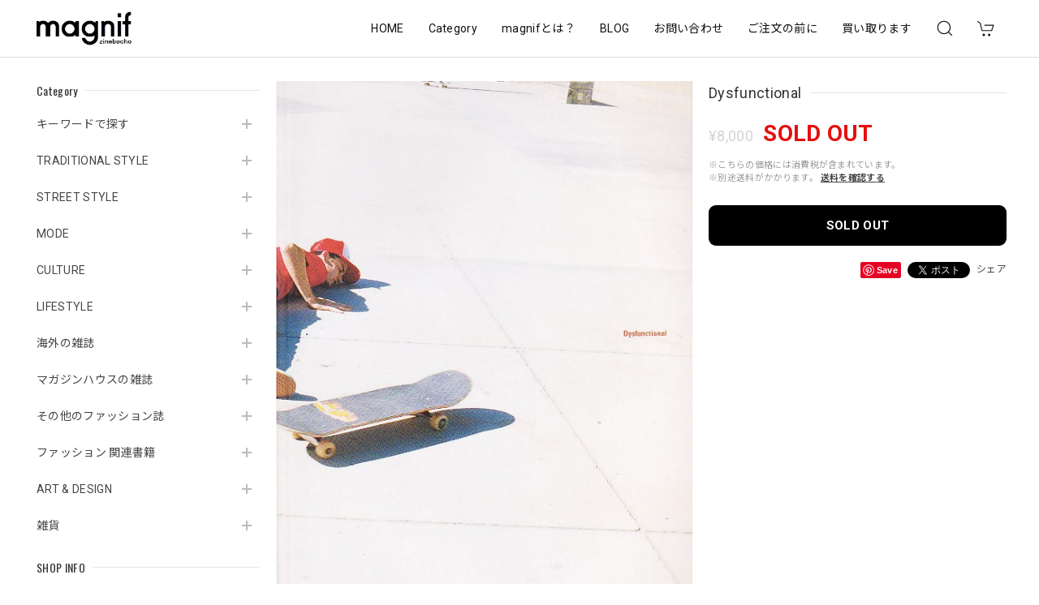

--- FILE ---
content_type: text/css
request_url: https://basefile.akamaized.net/dolcevivace-shopselect-net/60d36d133e08c/discovery.sp3.min.css
body_size: 303
content:
/* Dolce & Vivace
 * http://dolcevivace.com/
 * Copyright 2021 Dolce & Vivace
 */
@charset "utf-8";@media (max-width:600px){#dolce-item-list .item,#dolce-item-list .item:nth-child(2n + 1){  --widthA:calc(100% - 20px);  --widthB:calc(var(--widthA) / 3);  --widthC:calc(var(--widthB) + 10px);  width:var(--widthC);padding:0 0 20px 10px}#dolce-item-list .item:nth-child(3n + 1){  --widthA:calc(100% - 20px);  --widthB:calc(var(--widthA) / 3); width:var(--widthB); padding:0 0 20px}#dolce-item-list .item .label_image{ height:42px !important; width:42px !important}#dolce-item-list .item .label_image{ left:-6px !important; top:-7px}#dolce-item-list .item:nth-child(3n + 2) .label_image,#dolce-item-list .item:nth-child(3n + 3) .label_image{ left:4px !important}}